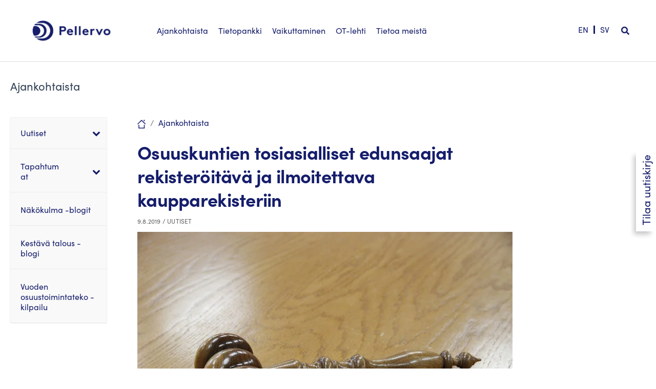

--- FILE ---
content_type: text/css
request_url: https://pellervo.fi/wp-content/litespeed/ucss/c5ece893057856fc21b3e771ddf8e624.css?ver=e77e9
body_size: 10002
content:
@font-face{font-display:swap;font-family:"Glyphicons Halflings";src:url(/wp-content/plugins/content-views-query-and-display-post-page/public/assets/fonts/glyphicons-halflings-regular.eot);src:url(/wp-content/plugins/content-views-query-and-display-post-page/public/assets/fonts/glyphicons-halflings-regular.eot?#iefix)format("embedded-opentype"),url(/wp-content/plugins/content-views-query-and-display-post-page/public/assets/fonts/glyphicons-halflings-regular.woff2)format("woff2"),url(/wp-content/plugins/content-views-query-and-display-post-page/public/assets/fonts/glyphicons-halflings-regular.woff)format("woff"),url(/wp-content/plugins/content-views-query-and-display-post-page/public/assets/fonts/glyphicons-halflings-regular.ttf)format("truetype"),url(/wp-content/plugins/content-views-query-and-display-post-page/public/assets/fonts/glyphicons-halflings-regular.svg#glyphicons_halflingsregular)format("svg")}a,div,form,h3,html,label,li,span{font-size:100%;font-style:inherit;margin:0;outline:0}a,body,div,form,h1,h2,h3,h4,html,label,li,p,span,ul{border:0;font-weight:inherit;padding:0;vertical-align:baseline}body{font-size:100%;color:#808285;background:#fff;font-style:normal;-webkit-font-smoothing:antialiased;-moz-osx-font-smoothing:grayscale}h1,h2,h4,p,ul{font-style:inherit}body,h1,h2,h4{margin:0}p,ul{font-size:100%}html{-webkit-text-size-adjust:100%;-ms-text-size-adjust:100%;box-sizing:border-box}article,aside,details,figure,footer,header,main,nav,summary{display:block}a{background-color:transparent}a:active,body,h1,h2,h4,p,ul{outline:0}a:hover,a:visited{text-decoration:none}b{font-weight:700}img{border:0;height:auto;max-width:100%;vertical-align:middle}svg:not(:root){overflow:hidden}figure{margin:0}button,input{font:inherit}button{overflow:visible;text-transform:none}button,input[type=submit]{-webkit-appearance:button;cursor:pointer}button::-moz-focus-inner,input::-moz-focus-inner{border:0;padding:0}input[type=checkbox]{box-sizing:border-box;padding:0}input[type=search]::-webkit-search-cancel-button,input[type=search]::-webkit-search-decoration{-webkit-appearance:none}@media (min-width:544px){.ast-container{max-width:100%}}@media (min-width:768px){.ast-container{max-width:100%}}@media (min-width:992px){.ast-container{max-width:100%}}@media (min-width:1200px){.ast-container{max-width:100%}}.ast-container{margin-left:auto;margin-right:auto;padding-left:20px;padding-right:20px}.ast-container::after,.ast-row::after{content:"";display:table;clear:both}.ast-row{margin-left:-20px;margin-right:-20px}.ast-col-lg-12,.ast-col-lg-3,.ast-col-md-12,.ast-col-md-3,.ast-col-sm-12,.ast-col-xs-12{position:relative;min-height:1px;padding-left:20px;padding-right:20px}.ast-col-xs-12{float:left;width:100%}@media (min-width:544px){.ast-col-sm-12{float:left;width:100%}}@media (min-width:768px){.ast-col-md-12,.ast-col-md-3{float:left}.ast-col-md-3{width:25%}.ast-col-md-12{width:100%}}@media (min-width:992px){.ast-col-lg-12,.ast-col-lg-3{float:left}.ast-col-lg-3{width:25%}.ast-col-lg-12{width:100%}}h1,h2,h3,h4{clear:both}h1,h2{color:#808285;font-size:2em;line-height:1.2}h2{font-size:1.7em;line-height:1.3}.entry-content :where(h3),h3{color:#808285;font-size:1.5em;line-height:1.4}h4{line-height:1.5;font-size:1.3em}*,:after,:before{box-sizing:inherit}ul{margin:0 0 1.5em 3em;list-style:disc;box-sizing:border-box}li>ul{margin-bottom:0;margin-left:1.5em}i{font-style:italic}.button,button,input{font-weight:400;font-size:100%;margin:0;vertical-align:baseline}h4,input{color:#808285}.button,button,input[type=submit]{border-color:var(--ast-border-color);background:#e6e6e6;color:#fff}button{border:1px solid;border-radius:2px;padding:.6em 1em .4em}.button:focus{color:#fff}.button:hover{color:#fff;border-color:var(--ast-border-color)}button:focus,input[type=submit]:focus{color:#fff}button:hover,input[type=submit]:hover{color:#fff;border-color:var(--ast-border-color)}.button:active,.button:focus,button:active,button:focus,input[type=submit]:active,input[type=submit]:focus{border-color:var(--ast-border-color);outline:0}input[type=search],input[type=text]{border:1px solid var(--ast-border-color);-webkit-appearance:none}input[type=search]:focus,input[type=text]:focus{color:#111}a{color:#4169e1}a:focus,a:hover{color:#191970}a:focus{outline:thin dotted}a:hover{outline:0}.screen-reader-text{clip:rect(1px,1px,1px,1px)}.screen-reader-text:focus{border-radius:2px;box-shadow:0 0 2px 2px rgba(0,0,0,.6);clip:auto!important;font-size:.875rem}#primary:after,#primary:before,#secondary:after,#secondary:before,.ast-container:after,.ast-container:before,.ast-row:after,.ast-row:before,.clear:after,.clear:before,.sidebar-main:after,.sidebar-main:before,.site-content:after,.site-content:before,.site-footer:after,.site-footer:before,.site-header:after,.site-header:before,.site-main:after,.site-main:before{content:"";display:table}#primary:after,#secondary:after,.ast-container:after,.ast-row:after,.clear:after,.sidebar-main:after,.site-content:after,.site-footer:after,.site-header:after,.site-main:after{clear:both}.wp-caption{margin-bottom:1.5em;max-width:100%}::selection{color:#fff;background:#0274be}body:not(.logged-in){position:relative}#page{position:relative;display:block}a,a:focus{text-decoration:none}.secondary a *,.site-footer a *,.site-header a *,.widget_nav_menu li,a{transition:all .2s linear}.entry-content :where(h1,h2,h3,h4){margin-bottom:20px}p{margin:0 0 1.75em}.button,input[type=submit]{border-radius:0;padding:18px 30px;border:0;box-shadow:none;text-shadow:none}.button:hover,body .shiftnav:after,input[type=submit]:hover{box-shadow:none}.button:active,.button:focus,input[type=submit]:active{box-shadow:none}.search-form .search-field{outline:0}input{line-height:1}body,button,input[type=submit]{line-height:1.85714285714286}.ast-single-post .entry-title,.ast-single-post .entry-title a{line-height:1.2}.entry-title,.entry-title a{font-weight:var(--ast-blog-title-font-weight,normal)}body{background-color:#fff;overflow-x:hidden}#primary,#secondary{display:block;position:relative;float:left;width:100%}#primary{margin:4em 0}.ast-separate-container{background-color:#f5f5f5}.ast-separate-container #primary{padding:4em 0;margin:0;border:0}.ast-separate-container .ast-article-single:not(.ast-related-post){background-color:#fff}.ast-separate-container .ast-article-single{border-bottom:1px solid var(--ast-border-color);margin:0;padding:5.34em 6.67em;border-bottom:0}@media (max-width:1200px){.ast-separate-container .ast-article-single{margin:0;padding:3.34em 2.4em}}@media (min-width:993px){.ast-separate-container #primary,.ast-separate-container.ast-left-sidebar #primary{margin:4em 0;padding:0}.ast-left-sidebar #primary{padding-left:60px}}@media (max-width:992px){.ast-separate-container #primary,.ast-separate-container.ast-left-sidebar #primary{padding-left:0;padding-right:0}.ast-left-sidebar #primary{padding-left:30px}}.header-main-layout-1 .ast-main-header-bar-alignment{margin-left:auto}.site-header .menu-link *{transition:none}.site-main .post-navigation{margin:0 0 1.5em;overflow:hidden}.post-navigation .nav-previous{position:relative;text-align:left}.post-navigation .nav-next{grid-column-start:2;text-align:right}.post-navigation a{background:0 0;font-size:1rem;padding:0 var(--ast-post-nav-space,1.5em);height:2.33333em;line-height:calc(2.33333em - 3px)}.header-main-layout-1 .main-header-container{align-items:stretch}.ast-logo-title-inline .ast-site-identity{-js-display:inline-flex;display:inline-flex;vertical-align:middle;align-items:center;transition:all .2s linear}.ast-logo-title-inline .site-logo-img{padding-right:1em}.site-header{z-index:99}.main-header-bar-wrap,.main-header-container,.site-header,.widget_search .search-form>label{position:relative}.main-header-bar{background-color:#fff;border-bottom-color:var(--ast-border-color);border-bottom-style:solid;margin-left:auto;margin-right:auto}.site-branding{line-height:1;align-self:center}.ast-menu-toggle{display:none;background:0 0;color:inherit;border-style:dotted;border-color:transparent}.ast-menu-toggle:focus,.ast-menu-toggle:hover{background:0 0;border-color:inherit;color:inherit}.ast-menu-toggle:focus{outline:thin dotted}.main-header-bar{z-index:4;position:relative;line-height:4}.ast-site-identity{padding:1em 0}.hentry{margin:0 0 1.5em}.entry-content>:last-child,.entry-summary>:last-child,.widget:last-child{margin-bottom:0}.widget-title{font-weight:400;margin-bottom:1em;line-height:1.5}.widget{margin:0 0 2.8em}.site-footer ul,.widget ul{margin:0;list-style-type:none}.widget_search .search-form{position:relative;padding:0;background:initial;color:inherit}.widget_search .search-form input[type=submit],.widget_search .search-form input[type=submit]:focus,.widget_search .search-form input[type=submit]:hover{padding:13px 20px;border-radius:2px;border:0;top:0;right:0;position:absolute;color:transparent;background:0 0;max-width:45px;z-index:2}.widget_search .search-form .search-field{background:var(--ast-widget-bg-color);border-width:1px;border-color:var(--ast-border-color);border-radius:2px}.widget_search .search-field,.widget_search .search-field:focus{width:100%;padding:12px 45px 12px 15px}.ast-footer-overlay{background-color:#3a3a3a;padding-top:2em;padding-bottom:2em}@media (min-width:769px){.ast-footer-overlay{padding-top:2.66666em;padding-bottom:2.66666em}}.ast-small-footer{line-height:1.85714285714286;position:relative}.footer-sml-layout-2 .ast-small-footer-section-1{text-align:center}@media (min-width:769px){.footer-sml-layout-2 .ast-small-footer-section-1{text-align:left}}@media screen and (min-color-index:0) and (-webkit-min-device-pixel-ratio:0){.ast-small-footer-wrap .ast-row:before{display:block}}.site-footer{color:#fff}.site-footer .widget-title,.site-footer a{color:var(--ast-border-color)}.site-footer a:focus,.site-footer a:hover{color:#fff}.footer-adv-overlay{background-color:#3a3a3a;padding-top:70px;padding-bottom:70px}@media all and (max-width:768px){.footer-adv-layout-4 .footer-adv-widget-2 .widget:last-child,.footer-adv-layout-4 .footer-adv-widget-3 .widget:last-child,.footer-adv-widget-1 .widget:last-child{margin:0 0 2.8em}}input[type=search],input[type=text]{color:#666;padding:.75em;height:auto;border-width:1px;border-style:solid;border-color:var(--ast-border-color);border-radius:2px;background:var(--ast-comment-inputs-background);box-shadow:none;box-sizing:border-box;transition:all .2s linear}input[type=search]:focus,input[type=text]:focus{background-color:#fff;border-color:var(--ast-border-color);box-shadow:none}input[type=submit],input[type=submit]:focus,input[type=submit]:hover{box-shadow:none}input[type=search]:focus{outline:thin dotted}.entry-header{margin-bottom:1.2em}.entry-content,.entry-header{word-wrap:break-word}.entry-content p{margin-bottom:1.6em}.entry-content::after{display:table;clear:both;content:""}.entry-title{margin-bottom:.2em}.single .entry-header{margin-bottom:2em}.single .post-navigation{margin:0;padding:2em 0 0;border-top:1px solid var(--ast-single-post-border,var(--ast-border-color))}@media (max-width:768px){.single .post-navigation{padding-top:1.5em}}.single .post-navigation a{margin:2px;display:inline-block;color:#000}@media (min-width:421px){.single .post-navigation .nav-links{-js-display:flex;display:flex;width:100%}.single .post-navigation .nav-links:not(:has(.nav-previous)){justify-content:flex-end}.single .post-navigation .nav-links .nav-previous+.nav-next,.single .post-navigation .nav-next,.single .post-navigation .nav-previous{width:50%}}@media (max-width:420px){.single .post-navigation .ast-left-arrow,.single .post-navigation .ast-right-arrow{display:none}.single .post-navigation .nav-links:not(:has(.nav-previous)){justify-content:flex-end}.single .post-navigation .nav-next,.single .post-navigation .nav-previous{width:50%}.single .post-navigation .nav-next a,.single .post-navigation .nav-previous a{max-width:95%;width:100%}.single .post-navigation .nav-previous{margin-bottom:1em}}.single .entry-header .post-thumb{margin-bottom:2em}.single .entry-header .post-thumb img{margin-top:0;margin-bottom:0}.ast-separate-container .post-navigation{border-top:0;padding-left:var(--ast-post-nav-space,3.33333em);padding-right:var(--ast-post-nav-space,3.33333em)}@media (max-width:420px){.ast-separate-container .post-navigation{padding-left:0;padding-right:0}}@media (max-width:768px){.ast-separate-container .entry-header{margin-bottom:1em}}.ast-flex{-js-display:flex;display:flex;flex-wrap:wrap}.entry-content{counter-reset:footnotes}:root{--wp--preset--font-size--normal:16px;--wp--preset--font-size--huge:42px}.screen-reader-text{border:0;clip-path:inset(50%);height:1px;margin:-1px;overflow:hidden;padding:0;position:absolute;width:1px;word-wrap:normal!important}.screen-reader-text:focus{background-color:#ddd;clip-path:none;color:#444;display:block;font-size:1em;height:auto;left:5px;line-height:normal;padding:15px 23px 14px;text-decoration:none;top:5px;width:auto;z-index:100000}html :where(img[class*=wp-image-]){height:auto;max-width:100%}:where(figure){margin:0 0 1em}.wpml-ls-legacy-list-horizontal{border:1px solid transparent;padding:7px;clear:both}.wpml-ls-legacy-list-horizontal>ul{padding:0;margin:0!important;list-style-type:none}.wpml-ls-legacy-list-horizontal .wpml-ls-item{padding:0;margin:0;list-style-type:none;display:inline-block}.wpml-ls-legacy-list-horizontal a{display:block;text-decoration:none;padding:5px 10px 6px;line-height:1}.wpml-ls-legacy-list-horizontal a span{vertical-align:middle}ul .wpml-ls-menu-item a{display:flex;align-items:center}@font-face{font-display:swap;src:url(/wp-content/themes/PellervoMainTheme/fonts/SofiaPro-UltraLightitalic/font.eot);font-family:"SofiaPro-UltraLightitalic";src:url(/wp-content/themes/PellervoMainTheme/fonts/SofiaPro-UltraLightitalic/font.woff2)format("woff2"),url(/wp-content/themes/PellervoMainTheme/fonts/SofiaPro-UltraLightitalic/font.woff)format("woff"),url(/wp-content/themes/PellervoMainTheme/fonts/SofiaPro-UltraLightitalic/font.eot?#iefix)format("embedded-opentype"),url(/wp-content/themes/PellervoMainTheme/fonts/SofiaPro-UltraLightitalic/font.ttf)format("truetype")}@font-face{font-display:swap;src:url(/wp-content/themes/PellervoMainTheme/fonts/SofiaPro-Bolditalic/font.eot);font-family:"SofiaPro-Bolditalic";src:url(/wp-content/themes/PellervoMainTheme/fonts/SofiaPro-Bolditalic/font.woff2)format("woff2"),url(/wp-content/themes/PellervoMainTheme/fonts/SofiaPro-Bolditalic/font.woff)format("woff"),url(/wp-content/themes/PellervoMainTheme/fonts/SofiaPro-Bolditalic/font.eot?#iefix)format("embedded-opentype"),url(/wp-content/themes/PellervoMainTheme/fonts/SofiaPro-Bolditalic/font.ttf)format("truetype")}@font-face{font-display:swap;src:url(/wp-content/themes/PellervoMainTheme/fonts/SofiaPro-Bold/font.eot);font-family:"SofiaPro-Bold";src:url(/wp-content/themes/PellervoMainTheme/fonts/SofiaPro-Bold/font.woff2)format("woff2"),url(/wp-content/themes/PellervoMainTheme/fonts/SofiaPro-Bold/font.woff)format("woff"),url(/wp-content/themes/PellervoMainTheme/fonts/SofiaPro-Bold/font.eot?#iefix)format("embedded-opentype"),url(/wp-content/themes/PellervoMainTheme/fonts/SofiaPro-Bold/font.ttf)format("truetype")}@font-face{font-display:swap;src:url(/wp-content/themes/PellervoMainTheme/fonts/SofiaPro-ExtraLight/font.eot);font-family:"SofiaPro-ExtraLight";src:url(/wp-content/themes/PellervoMainTheme/fonts/SofiaPro-ExtraLight/font.woff2)format("woff2"),url(/wp-content/themes/PellervoMainTheme/fonts/SofiaPro-ExtraLight/font.woff)format("woff"),url(/wp-content/themes/PellervoMainTheme/fonts/SofiaPro-ExtraLight/font.eot?#iefix)format("embedded-opentype"),url(/wp-content/themes/PellervoMainTheme/fonts/SofiaPro-ExtraLight/font.ttf)format("truetype")}@font-face{font-display:swap;src:url(/wp-content/themes/PellervoMainTheme/fonts/SofiaPro-Blackitalic/font.eot);font-family:"SofiaPro-Blackitalic";src:url(/wp-content/themes/PellervoMainTheme/fonts/SofiaPro-Blackitalic/font.woff2)format("woff2"),url(/wp-content/themes/PellervoMainTheme/fonts/SofiaPro-Blackitalic/font.woff)format("woff"),url(/wp-content/themes/PellervoMainTheme/fonts/SofiaPro-Blackitalic/font.eot?#iefix)format("embedded-opentype"),url(/wp-content/themes/PellervoMainTheme/fonts/SofiaPro-Blackitalic/font.ttf)format("truetype")}@font-face{font-display:swap;src:url(/wp-content/themes/PellervoMainTheme/fonts/SofiaPro-SemiBolditalic/font.eot);font-family:"SofiaPro-SemiBolditalic";src:url(/wp-content/themes/PellervoMainTheme/fonts/SofiaPro-SemiBolditalic/font.woff2)format("woff2"),url(/wp-content/themes/PellervoMainTheme/fonts/SofiaPro-SemiBolditalic/font.woff)format("woff"),url(/wp-content/themes/PellervoMainTheme/fonts/SofiaPro-SemiBolditalic/font.eot?#iefix)format("embedded-opentype"),url(/wp-content/themes/PellervoMainTheme/fonts/SofiaPro-SemiBolditalic/font.ttf)format("truetype")}@font-face{font-display:swap;src:url(/wp-content/themes/PellervoMainTheme/fonts/SofiaPro-UltraLight/font.eot);font-family:"SofiaPro-UltraLight";src:url(/wp-content/themes/PellervoMainTheme/fonts/SofiaPro-UltraLight/font.woff2)format("woff2"),url(/wp-content/themes/PellervoMainTheme/fonts/SofiaPro-UltraLight/font.woff)format("woff"),url(/wp-content/themes/PellervoMainTheme/fonts/SofiaPro-UltraLight/font.eot?#iefix)format("embedded-opentype"),url(/wp-content/themes/PellervoMainTheme/fonts/SofiaPro-UltraLight/font.ttf)format("truetype")}@font-face{font-display:swap;src:url(/wp-content/themes/PellervoMainTheme/fonts/SofiaPro-SemiBold/font.eot);font-family:"SofiaPro-SemiBold";src:url(/wp-content/themes/PellervoMainTheme/fonts/SofiaPro-SemiBold/font.woff2)format("woff2"),url(/wp-content/themes/PellervoMainTheme/fonts/SofiaPro-SemiBold/font.woff)format("woff"),url(/wp-content/themes/PellervoMainTheme/fonts/SofiaPro-SemiBold/font.eot?#iefix)format("embedded-opentype"),url(/wp-content/themes/PellervoMainTheme/fonts/SofiaPro-SemiBold/font.ttf)format("truetype")}@font-face{font-display:swap;src:url(/wp-content/themes/PellervoMainTheme/fonts/SofiaPro-Regularitalic/font.eot);font-family:"SofiaPro-Regularitalic";src:url(/wp-content/themes/PellervoMainTheme/fonts/SofiaPro-Regularitalic/font.woff2)format("woff2"),url(/wp-content/themes/PellervoMainTheme/fonts/SofiaPro-Regularitalic/font.woff)format("woff"),url(/wp-content/themes/PellervoMainTheme/fonts/SofiaPro-Regularitalic/font.eot?#iefix)format("embedded-opentype"),url(/wp-content/themes/PellervoMainTheme/fonts/SofiaPro-Regularitalic/font.ttf)format("truetype")}@font-face{font-display:swap;src:url(/wp-content/themes/PellervoMainTheme/fonts/SofiaPro-Mediumitalic/font.eot);font-family:"SofiaPro-Mediumitalic";src:url(/wp-content/themes/PellervoMainTheme/fonts/SofiaPro-Mediumitalic/font.woff2)format("woff2"),url(/wp-content/themes/PellervoMainTheme/fonts/SofiaPro-Mediumitalic/font.woff)format("woff"),url(/wp-content/themes/PellervoMainTheme/fonts/SofiaPro-Mediumitalic/font.eot?#iefix)format("embedded-opentype"),url(/wp-content/themes/PellervoMainTheme/fonts/SofiaPro-Mediumitalic/font.ttf)format("truetype")}@font-face{font-display:swap;src:url(/wp-content/themes/PellervoMainTheme/fonts/SofiaPro-Medium/font.eot);font-family:"SofiaPro-Medium";src:url(/wp-content/themes/PellervoMainTheme/fonts/SofiaPro-Medium/font.woff2)format("woff2"),url(/wp-content/themes/PellervoMainTheme/fonts/SofiaPro-Medium/font.woff)format("woff"),url(/wp-content/themes/PellervoMainTheme/fonts/SofiaPro-Medium/font.eot?#iefix)format("embedded-opentype"),url(/wp-content/themes/PellervoMainTheme/fonts/SofiaPro-Medium/font.ttf)format("truetype")}@font-face{font-display:swap;src:url(/wp-content/themes/PellervoMainTheme/fonts/SofiaPro-ExtraLightitalic/font.eot);font-family:"SofiaPro-ExtraLightitalic";src:url(/wp-content/themes/PellervoMainTheme/fonts/SofiaPro-ExtraLightitalic/font.woff2)format("woff2"),url(/wp-content/themes/PellervoMainTheme/fonts/SofiaPro-ExtraLightitalic/font.woff)format("woff"),url(/wp-content/themes/PellervoMainTheme/fonts/SofiaPro-ExtraLightitalic/font.eot?#iefix)format("embedded-opentype"),url(/wp-content/themes/PellervoMainTheme/fonts/SofiaPro-ExtraLightitalic/font.ttf)format("truetype")}@font-face{font-display:swap;src:url(/wp-content/themes/PellervoMainTheme/fonts/SofiaPro-Regular/font.eot);font-family:"SofiaPro-Regular";src:url(/wp-content/themes/PellervoMainTheme/fonts/SofiaPro-Regular/font.woff2)format("woff2"),url(/wp-content/themes/PellervoMainTheme/fonts/SofiaPro-Regular/font.woff)format("woff"),url(/wp-content/themes/PellervoMainTheme/fonts/SofiaPro-Regular/font.eot?#iefix)format("embedded-opentype"),url(/wp-content/themes/PellervoMainTheme/fonts/SofiaPro-Regular/font.ttf)format("truetype")}@font-face{font-display:swap;src:url(/wp-content/themes/PellervoMainTheme/fonts/SofiaPro-Light/font.eot);font-family:"SofiaPro-Light";src:url(/wp-content/themes/PellervoMainTheme/fonts/SofiaPro-Light/font.woff2)format("woff2"),url(/wp-content/themes/PellervoMainTheme/fonts/SofiaPro-Light/font.woff)format("woff"),url(/wp-content/themes/PellervoMainTheme/fonts/SofiaPro-Light/font.eot?#iefix)format("embedded-opentype"),url(/wp-content/themes/PellervoMainTheme/fonts/SofiaPro-Light/font.ttf)format("truetype")}@font-face{font-display:swap;src:url(/wp-content/themes/PellervoMainTheme/fonts/SofiaPro-Lightitalic/font.eot);font-family:"SofiaPro-Lightitalic";src:url(/wp-content/themes/PellervoMainTheme/fonts/SofiaPro-Lightitalic/font.woff2)format("woff2"),url(/wp-content/themes/PellervoMainTheme/fonts/SofiaPro-Lightitalic/font.woff)format("woff"),url(/wp-content/themes/PellervoMainTheme/fonts/SofiaPro-Lightitalic/font.eot?#iefix)format("embedded-opentype"),url(/wp-content/themes/PellervoMainTheme/fonts/SofiaPro-Lightitalic/font.ttf)format("truetype")}@font-face{font-display:swap;src:url(/wp-content/themes/PellervoMainTheme/fonts/SofiaPro-Black/font.eot);font-family:"SofiaPro-Black";src:url(/wp-content/themes/PellervoMainTheme/fonts/SofiaPro-Black/font.woff2)format("woff2"),url(/wp-content/themes/PellervoMainTheme/fonts/SofiaPro-Black/font.woff)format("woff"),url(/wp-content/themes/PellervoMainTheme/fonts/SofiaPro-Black/font.eot?#iefix)format("embedded-opentype"),url(/wp-content/themes/PellervoMainTheme/fonts/SofiaPro-Black/font.ttf)format("truetype")}html body{font-size:18px;line-height:24px}body .ubermenu,body li,body p,html body{font-family:"SofiaPro-Regular",sans-serif}body b,body h1.entry-title{font-family:"SofiaPro-Bold",sans-serif}body b{font-weight:400!important}body i{font-style:normal;font-family:"SofiaPro-Regularitalic",sans-serif}body ul{margin-left:1em}body h1.entry-title{font-weight:400;letter-spacing:-.02em}body .entry-content h3{font-size:36px;font-family:"SofiaPro-Medium",sans-serif;font-weight:400;letter-spacing:-.8px;color:#151d6b;line-height:40px}@media screen and (max-width:768px){body .entry-content h3{font-size:24px;line-height:28px}}body article.post .entry-title{font-size:36px;line-height:46px;color:#151d6b}.footer-adv .ast-container a,body article.post .entry-title a{color:#151d6b}body article.post .entry-meta{font-size:12px;text-transform:uppercase;color:#616161;letter-spacing:.2px;margin-bottom:1em}body article.post .entry-meta *{color:#616161}body.single-post .after-post-content-widget-area,body.single-post article{max-width:732px;margin-left:auto;margin-right:auto}body.single-post .fl-row.breadcrumb{margin-top:2em}@media screen and (max-width:1300px){body .fl-row-content-wrap .fl-col-group:not(.fl-col-group-nested),body.single-post #main>article,body.single-post .after-post-content-widget-area{padding-left:20px;padding-right:20px}body.single-post .fl-row.breadcrumb .fl-col-group{margin-left:-20px;margin-right:-20px}}body #masthead{z-index:999;position:fixed;width:100%;top:0;left:0;transition:top .3s}body #content{padding-top:74px}@media screen and (min-width:1000px){body #content{padding-top:80px}}@media screen and (min-width:1300px){body #content{padding-top:86px}}.header-main-layout-1 .main-header-container{flex-wrap:nowrap;justify-content:space-between}.header-main-layout-1 .main-header-container .site-branding{flex:0 0 auto;max-width:15%}.header-main-layout-1 .main-header-container .ast-main-header-bar-alignment{margin-left:0;flex:0 0 auto;max-width:80%;width:80%}.ast-main-header-bar-alignment.ast-main-header-bar--mobile{display:none;position:relative;max-width:55%;width:55%}@media only screen and (max-width:1000px){header .site-logo-img .custom-logo-link img{max-width:140px}.ast-main-header-bar-alignment:not(.ast-main-header-bar--mobile){display:none}.ast-main-header-bar-alignment.ast-main-header-bar--mobile{display:block}.header-main-layout-1 .main-header-container{align-items:center}.ast-main-header-bar-alignment.ast-main-header-bar--mobile{display:flex;justify-content:flex-end}.ast-main-header-bar-alignment.ast-main-header-bar--mobile>div{margin-left:6px;display:flex;align-items:center;overflow:hidden}}@media only screen and (min-width:1000px) and (max-width:1300px){header .site-logo-img .custom-logo-link img{max-width:100%}}.header-main-layout-1 .main-header-container .ubermenu-skin-minimal .ubermenu-item-level-0>.menu-link,.header-main-layout-1 .main-header-container .ubermenu-skin-minimal .ubermenu-item-level-0>.ubermenu-target,.header-main-layout-1 .main-header-container .ubermenu-skin-minimal .ubermenu-item-level-0>a{font-size:20px;padding:35px 15px 32px;display:inline-block}.header-main-layout-1 .main-header-container .ubermenu-skin-minimal .menu-item-language>.menu-link,.header-main-layout-1 .main-header-container .ubermenu-skin-minimal .menu-item-language>.ubermenu-target,.header-main-layout-1 .main-header-container .ubermenu-skin-minimal .menu-item-language>a{padding-left:0;padding-right:0}@media screen and (min-width:1000px) and (max-width:1300px){body .ubermenu-main .ubermenu-item-level-0 a,body .ubermenu-main .ubermenu-item-level-0>.ubermenu-target{font-size:15px;padding-left:5px;padding-right:25px}.header-main-layout-1 .main-header-container .ubermenu-skin-minimal .ubermenu-item-level-0>.menu-link,.header-main-layout-1 .main-header-container .ubermenu-skin-minimal .ubermenu-item-level-0>.ubermenu-target,.header-main-layout-1 .main-header-container .ubermenu-skin-minimal .ubermenu-item-level-0>a{font-size:16px;padding:30px 10px}.header-main-layout-1 .main-header-container .ubermenu-skin-minimal .menu-item-language>.menu-link,.header-main-layout-1 .main-header-container .ubermenu-skin-minimal .menu-item-language>.ubermenu-target,.header-main-layout-1 .main-header-container .ubermenu-skin-minimal .menu-item-language>a{padding-left:0;padding-right:0}}@media screen and (min-width:1000px){body .ubermenu-sub-indicators .ubermenu-has-submenu-drop>.menu-link>.fa-angle-down,body .ubermenu-sub-indicators .ubermenu-has-submenu-drop>.menu-link>.ubermenu-sub-indicator,body .ubermenu-sub-indicators .ubermenu-has-submenu-drop>.ubermenu-target>.fa-angle-down,body .ubermenu-sub-indicators .ubermenu-has-submenu-drop>.ubermenu-target>.ubermenu-sub-indicator{right:7px;margin-top:-3px;font-size:13px;display:none}body .ubermenu-sub-indicators .ubermenu-has-submenu-drop>.menu-link>.fa-angle-down.fa-angle-down:before,body .ubermenu-sub-indicators .ubermenu-has-submenu-drop>.menu-link>.ubermenu-sub-indicator.fa-angle-down:before,body .ubermenu-sub-indicators .ubermenu-has-submenu-drop>.ubermenu-target>.fa-angle-down.fa-angle-down:before,body .ubermenu-sub-indicators .ubermenu-has-submenu-drop>.ubermenu-target>.ubermenu-sub-indicator.fa-angle-down:before{content:""}body .ubermenu-sub-indicators .ubermenu-has-submenu-drop>.menu-link>.ubermenu-icon.fa-search,body .ubermenu-sub-indicators .ubermenu-has-submenu-drop>.ubermenu-target>.ubermenu-icon.fa-search{margin-top:-4px;color:#151d6b}.ubermenu .ubermenu-row>.ubermenu-column>ul.ubermenu-submenu>li.heading>.ubermenu-target>span.ubermenu-target-title.ubermenu-target-text,.ubermenu .ubermenu-row>.ubermenu-column>ul.ubermenu-submenu>li.heading>a>span.ubermenu-target-title.ubermenu-target-text,.ubermenu .ubermenu-row>.ubermenu-column>ul.ubermenu-submenu>li.ubermenu-item.ubermenu-item-has-children>.ubermenu-target>span.ubermenu-target-title.ubermenu-target-text,.ubermenu .ubermenu-row>.ubermenu-column>ul.ubermenu-submenu>li.ubermenu-item.ubermenu-item-has-children>a>span.ubermenu-target-title.ubermenu-target-text{font-size:16px;color:#151d6b;font-weight:700;padding-bottom:10px}.ubermenu-submenu .ubermenu-item .menu-link{font-size:15px;padding-top:4px;padding-bottom:4px;display:block}}body .shiftnav{width:100%;max-width:100%;top:65px;-webkit-transition:-webkit-transform .1s;-moz-transition:-moz-transform .1s;-ms-transition:-ms-transform .1s;-o-transition:-o-transform .1s;transition:transform .1s}body .shiftnav.shiftnav-shiftnav-main{background:#fff;border-top:1px solid #eee}body .shiftnav.shiftnav-shiftnav-main ul.shiftnav-menu li.menu-item>.shiftnav-submenu-activation,body .shiftnav.shiftnav-shiftnav-main ul.shiftnav-menu li.menu-item>.shiftnav-target{border-top:0 solid #ccc;border-bottom:0 solid #ccc;font-family:"SofiaPro-Bold",sans-serif;color:#151d6b;font-size:22px}body .shiftnav.shiftnav-shiftnav-main ul.shiftnav-menu li.menu-item>.shiftnav-submenu-activation{background:#fff0}body .shiftnav.shiftnav-shiftnav-main ul.shiftnav-menu ul.sub-menu li.menu-item>.shiftnav-target{background:#fff;color:#151d6b;border-top:0 solid #ccc;border-bottom:0 solid #ccc}body .shiftnav .shiftnav-nav{background:#fff;padding:2em;max-width:400px;margin-left:auto;margin-right:auto}body .shiftnav.shiftnav-shiftnav-main ul.shiftnav-menu li.menu-item>.shiftnav-submenu-activation:hover{background:#fff0;color:#151d6b}body .ast-mobile-search-menu{background:#151d6b;padding:0;height:0;opacity:0}@media screen and (min-width:1000px){body .ast-mobile-search-menu{display:none}}body .ast-mobile-search-menu .search-form{display:flex;flex-wrap:nowrap;align-items:baseline;justify-content:space-between}body .ast-mobile-search-menu .search-form label{width:80%;display:block}body .ast-mobile-search-menu .search-form .search-field{width:100%;border-radius:4px}body .ast-mobile-search-menu .search-form .search-submit{background:#fff;color:#151d6b;padding:5px;height:40px;width:18%;font-family:"SofiaPro-Bold",sans-serif;border-radius:4px}@media screen and (min-width:920px){body .ast-mobile-search-menu .search-form .search-submit{height:44px}}body .ast-toggle-mobile-menu-container{--length:24;--offset:-38;height:40px;width:40px;position:relative}body .ast-toggle-mobile-menu-container *{position:relative}body .ast-toggle-mobile-menu-container .icon-container{display:block;cursor:pointer;position:absolute;width:85px;height:65px;top:-13px;left:-22px;overflow:hidden;-webkit-tap-highlight-color:#fff0}body .ast-toggle-mobile-menu-container .icon-container::selection{background:#fff0}body .ast-toggle-mobile-menu-container .icon-container svg{top:-10px}body .ast-toggle-mobile-menu-container path{fill:none;stroke:#151d6b;stroke-width:3;stroke-linecap:round;stroke-linejoin:round;stroke-dasharray:var(--length) var(--total-length);stroke-dashoffset:var(--offset);transition:all .4s cubic-bezier(.645,.045,.355,1)}body .ast-toggle-mobile-menu-container .line--1,body .ast-toggle-mobile-menu-container .line--3{--total-length:126.64183044433594}body .ast-toggle-mobile-menu-container .line--2{--total-length:70}body .ast-toggle-mobile-search .search-button{width:45px;height:45px;background-color:#fff;transition:all .3s ease-in-out;position:relative;cursor:pointer}body .ast-toggle-mobile-search .search-button::before{content:"";position:absolute;top:22.5%;right:23.5%;width:0;height:4px;margin-top:-2px;background-color:#151d6b;transform:rotate(-45deg);transform-origin:right top}body .ast-toggle-mobile-search .search-button::after{content:"";position:absolute;bottom:30.5%;right:22.5%;width:17%;height:2px;margin-top:-2px;background-color:#151d6b;transform:rotate(45deg);transform-origin:right bottom}body .ast-toggle-mobile-search .search-icon{position:absolute;display:block;top:22%;left:37%;width:38%;height:38%;border-radius:50%;border-width:2px;border-style:solid;border-color:#151d6b}body .ast-toggle-mobile-search .search-button .search-icon,body .ast-toggle-mobile-search .search-button::after,body .ast-toggle-mobile-search .search-button::before{transition:all .3s ease-in-out}.after-content-widget-area{margin-top:2em;margin-bottom:2em}.after-content-widget-area-1{text-align:center}.site-footer .ast-container{max-width:1120px}.footer-adv .ast-container .widget-title{font-family:"SofiaPro-Bold",sans-serif;font-weight:400;font-size:16px;color:#151d6b}.footer-adv .ast-container .widget_nav_menu li{margin-bottom:9px}.ast-small-footer{border-top-style:solid;border-top-width:1px;border-top-color:#f3f3f3}.ast-small-footer .ast-footer-overlay{background:#f3f3f3;color:#777}.ubermenu .ubermenu-row{display:flex;flex-wrap:wrap}body .main-header-container{position:initial}body .ubermenu .submenu-bg-primary-color .ubermenu-submenu{background:#151d6b;border:1px solid #151d6b}body .ubermenu .ubermenu-submenu .ubermenu-row{max-width:1480px;margin-left:auto;margin-right:auto;padding:5px 20px 30px}body .ubermenu .submenu-width-medium .ubermenu-submenu .ubermenu-column-full{max-width:800px;margin-left:auto;margin-right:auto;float:none}.navigation.post-navigation,body .ubermenu-submenu .widget .ubermenu-widgettitle{display:none}body.single-post #breadcrumbs{padding-bottom:1.5em}#breadcrumbs{list-style:none;margin:0;padding:0;text-transform:none;font-weight:400;font-size:16px;line-height:24px;letter-spacing:-.1px}#breadcrumbs li{display:inline-block;margin-right:.5em}.heateor_sss_sharing_container{margin-bottom:1.5em}form#subForm{display:flex;align-items:center;justify-content:center;margin-left:auto;margin-right:auto}@media screen and (max-width:768px){form#subForm{flex-direction:column;padding-left:15px;padding-right:15px}}form#subForm .fieldgroup.left{width:370px;max-width:370px}@media screen and (max-width:768px){form#subForm .fieldgroup.left{width:100%}}form#subForm .fieldgroup.right{width:150px;max-width:150px}@media screen and (max-width:768px){form#subForm .fieldgroup.right{width:100%}}form#subForm input{width:100%;border-radius:6px}form#subForm input[type=text]{text-align:left;border:1px solid #fff}form#subForm input.button{padding:15px;margin-left:10px}@media screen and (max-width:768px){form#subForm input.button{margin-left:0;margin-top:20px}}.single-post .site-footer{margin-top:2em}.widget_ultimate_posts h2.widgettitle{font-size:24px;font-family:"SofiaPro-Bold",sans-serif;color:#151d6b;margin-bottom:1em}.upw-posts.image-aside article{display:flex;margin-bottom:1.5em}@media screen and (max-width:500px){.upw-posts.image-aside article{flex-direction:column}}.upw-posts.image-aside article .entry-image{margin-bottom:1em;min-width:160px;background-size:cover;background-repeat:no-repeat;background-position:center;height:150px;background-color:#f2f2f2;margin-right:1em}@media screen and (max-width:500px){.upw-posts.image-aside article .entry-image{margin-right:0}}.upw-posts.image-aside article .entry-title{font-size:24px;line-height:32px;color:#151d6b;font-family:"SofiaPro-Bold",sans-serif}.upw-posts.image-aside article .entry-title a{color:#151d6b;text-decoration:none}.upw-posts.image-aside article .entry-meta{margin-bottom:5px}.upw-posts.image-aside article .entry-summary{color:#616161}body .menu-item-language:last-child a span{border-right:3px solid #151d6b}body .menu-item-language.ubermenu-wpml-ls-item-en,body .menu-item-language.ubermenu-wpml-ls-item-en .ubermenu-target-text>span,body .menu-item-language.ubermenu-wpml-ls-item-sv,body .menu-item-language.ubermenu-wpml-ls-item-sv .ubermenu-target-text>span,body .menu-item-language.wpml-ls-item.wpml-ls-item-en,body .menu-item-language.wpml-ls-item.wpml-ls-item-sv,body .menu-item.wpml-ls-item.wpml-ls-item-en,body .menu-item.wpml-ls-item.wpml-ls-item-sv{display:none}@media screen and (min-width:1000px){body .menu-item-language.ubermenu-wpml-ls-item-en,body .menu-item-language.ubermenu-wpml-ls-item-sv,body .menu-item-language.wpml-ls-item.wpml-ls-item-en,body .menu-item-language.wpml-ls-item.wpml-ls-item-sv,body .menu-item.wpml-ls-item.wpml-ls-item-en,body .menu-item.wpml-ls-item.wpml-ls-item-sv{display:block;float:right!important}}body .menu-item-language.ubermenu-wpml-ls-item-en .ubermenu-target,body .menu-item-language.ubermenu-wpml-ls-item-sv .ubermenu-target{padding-left:0;padding-right:0}body .menu-item-language.ubermenu-wpml-ls-item-en .ubermenu-target-text,body .menu-item-language.ubermenu-wpml-ls-item-sv .ubermenu-target-text{padding-left:10px;padding-right:10px}body .menu-item-language.ubermenu-wpml-ls-item-sv .ubermenu-target-text:after{content:"SV"}body .menu-item-language.ubermenu-wpml-ls-item-en .ubermenu-target-text:after{content:"EN"}.shiftnav .wpml-ls-statics-shortcode_actions li:first-child{border-right:3px solid #151d6a}.shiftnav .wpml-ls-statics-shortcode_actions li a{padding-top:0;padding-bottom:0;font-size:20px}.upw-posts article{display:block;margin-bottom:1.5em;padding-bottom:1em;border-bottom:1px solid #ddd}.upw-posts article:last-child{border-bottom:0;padding-bottom:0}.upw-posts .entry-title{margin-bottom:.5em}.upw-posts .entry-title a{text-decoration:none}.upw-posts .entry-title a:focus,.upw-posts .entry-title a:hover{text-decoration:underline}.upw-posts .entry-image{margin-bottom:1em}.upw-posts .entry-meta{color:#888;font-size:.9em;margin-bottom:1em;line-height:1.4}.upw-posts .entry-summary>:last-child{margin-bottom:1em}.upw-posts footer{display:block;color:#888;font-size:.9em;line-height:1.4}div.heateor_sss_sharing_ul a:focus,div.heateor_sss_sharing_ul a:link{text-decoration:none;background:0 0!important}div.heateor_sss_sharing_ul{padding-left:0!important;margin:1px 0!important}div.heateor_sss_horizontal_sharing div.heateor_sss_sharing_ul a{float:left;padding:0!important;list-style:none!important;border:0!important;margin:2px}div.heateor_sss_sharing_ul a:before{content:none!important}.heateor_sss_sharing_container a{padding:0!important;box-shadow:none!important;border:0!important}.heateorSssClear{clear:both}div.heateor_sss_sharing_container a:before{content:none}div.heateor_sss_sharing_container svg{width:100%;height:100%}.pum-container,.pum-content,.pum-content+.pum-close,.pum-content+.pum-close:active,.pum-content+.pum-close:focus,.pum-content+.pum-close:hover,.pum-overlay{background:0 0;border:0;bottom:auto;clear:none;cursor:default;float:none;font-family:inherit;font-size:medium;font-style:normal;font-weight:400;height:auto;left:auto;letter-spacing:normal;line-height:normal;max-height:none;max-width:none;min-height:0;min-width:0;overflow:visible;position:static;right:auto;text-align:left;text-decoration:none;text-indent:0;text-transform:none;top:auto;visibility:visible;white-space:normal;width:auto;z-index:auto}.pum-content{position:relative;z-index:1}.pum-overlay{position:fixed;height:100%;width:100%;top:0;left:0;right:0;bottom:0;z-index:1999999999;overflow:initial;display:none;transition:.15s ease-in-out}.pum-overlay,.pum-overlay *,.pum-overlay :after,.pum-overlay :before,.pum-overlay:after,.pum-overlay:before{box-sizing:border-box}.pum-container{top:100px;position:absolute;margin-bottom:3em;z-index:1999999999}.pum-container.pum-responsive{left:50%;margin-left:-47.5%;width:95%;height:auto;overflow:visible}.pum-container.pum-responsive img{max-width:100%;height:auto}@media only screen and (min-width:1024px){.pum-container.pum-responsive.pum-responsive-small{margin-left:-20%;width:40%}}.pum-container .pum-content>:last-child{margin-bottom:0}.pum-container .pum-content:focus{outline:0}.pum-container .pum-content>:first-child{margin-top:0}.pum-container .pum-content+.pum-close{text-decoration:none;text-align:center;line-height:1;position:absolute;cursor:pointer;min-width:1em;z-index:2;background-color:#fff0}.popmake-close,.ubermenu a.ubermenu-target{cursor:pointer}.pum-theme-898635,.pum-theme-lightbox{background-color:rgb(0 0 0/.6)}.pum-theme-898635 .pum-container,.pum-theme-lightbox .pum-container{padding:18px;border-radius:3px;border:8px solid #000;box-shadow:0 0 30px 0 rgb(2 2 2/1);background-color:rgb(255 255 255/1)}.pum-theme-898635 .pum-content,.pum-theme-lightbox .pum-content{color:#000;font-family:inherit;font-weight:100}.pum-theme-898635 .pum-content+.pum-close,.pum-theme-lightbox .pum-content+.pum-close{position:absolute;height:26px;width:26px;left:auto;right:-13px;bottom:auto;top:-13px;padding:0;color:#fff;font-family:Arial;font-weight:100;font-size:24px;line-height:24px;border:2px solid #fff;border-radius:26px;box-shadow:0 0 15px 1px rgb(2 2 2/.75);text-shadow:0 0 0 rgb(0 0 0/.23);background-color:rgb(0 0 0/1)}#pum-898643{z-index:1999999999}:root{--shiftnav-panel-width:clamp(min(290px,calc(100vw - 48px)), min(calc(100vw - 48px), 600px), 100vw);--shiftnav-toggle-bar-height:48px}.shiftnav,.shiftnav *{-webkit-box-sizing:border-box;-moz-box-sizing:border-box;-ms-box-sizing:border-box;-o-box-sizing:border-box;box-sizing:border-box;line-height:1.3em;-webkit-tap-highlight-color:transparent;padding:0;margin:0;background:0 0}.shiftnav{-webkit-transition:-webkit-transform .5s;-moz-transition:-moz-transform .5s;-ms-transition:-ms-transform .5s;-o-transition:-o-transform .5s;transition:transform .5s;position:fixed;top:0;width:var(--shiftnav-panel-width);height:100vh;height:100dvh;background:#fff;z-index:600000;overflow:hidden;visibility:hidden;opacity:0;overscroll-behavior:contain}.shiftnav .fa{font-family:FontAwesome;font-weight:400}.shiftnav:after{content:" ";display:block;position:absolute;right:-15px;top:0;height:100%;width:15px;background:0 0;-webkit-box-shadow:0 0 15px rgba(0,0,0,.8);-moz-box-shadow:0 0 15px rgba(0,0,0,.8);-ms-box-shadow:0 0 15px rgba(0,0,0,.8);-o-box-shadow:0 0 15px rgba(0,0,0,.8);box-shadow:0 0 15px rgba(0,0,0,.8);z-index:10000}.shiftnav.shiftnav-right-edge:after{left:-15px;right:auto}.shiftnav li.menu-item.shiftnav-sub-accordion>.shiftnav-submenu-activation-close,.shiftnav.shiftnav-nojs{display:none}.shiftnav-inner{-webkit-overflow-scrolling:touch;height:100%;overflow-y:auto;overflow-x:hidden}.shiftnav.shiftnav-right-edge{right:0}.shiftnav-target:focus{outline-offset:-2px}.shiftnav.shiftnav-right-edge{--shiftnav-panel-translate-x:var(--shiftnav-panel-width);-webkit-transform:translateX(var(--shiftnav-panel-translate-x));-moz-transform:translateX(var(--shiftnav-panel-translate-x));-ms-transform:translateX(var(--shiftnav-panel-translate-x));-o-transform:translateX(var(--shiftnav-panel-translate-x));transform:translateX(var(--shiftnav-panel-translate-x))}.shiftnav .shiftnav-nav,.shiftnav ul.shiftnav-menu,.shiftnav ul.shiftnav-menu ul.sub-menu{position:static;display:block;top:auto;left:auto;float:none;min-width:0}.shiftnav ul.shiftnav-menu{position:relative;clear:both;overflow:hidden}.shiftnav nav.shiftnav-nav{position:relative;z-index:10}.shiftnav ul.shiftnav-menu,.shiftnav ul.shiftnav-menu ul.sub-menu{list-style:none;margin:0;padding:0}.shiftnav ul.shiftnav-menu li.menu-item{position:relative;margin:0;padding:0;background:0 0;list-style-type:none}.shiftnav ul.shiftnav-menu li.menu-item>.shiftnav-target,.shiftnav ul.shiftnav-menu li.shiftnav-retract>.shiftnav-target{display:block;padding:15px 25px;line-height:1.6em;text-decoration:none;position:relative;cursor:pointer;-webkit-transition:.2s all ease;-moz-transition:.2s all ease;-ms-transition:.2s all ease;-o-transition:.2s all ease;transition:.2s all ease}.shiftnav ul.shiftnav-menu li.shiftnav-retract{display:none;margin:0}.shiftnav.shiftnav-transition-standard ul.shiftnav-menu ul.sub-menu,.shiftnav.shiftnav-transition-standard ul.shiftnav-menu ul.sub-menu ul.sub-menu{-webkit-transition:all .3s ease .1s;-moz-transition:all .3s ease .1s;-ms-transition:all .3s ease .1s;-o-transition:all .3s ease .1s;transition:all .3s ease .1s}.shiftnav ul.shiftnav-menu li.menu-item{z-index:30}.shiftnav li.menu-item .shiftnav-submenu-activation{position:absolute;display:block;top:0;right:0;padding:0 20px;height:100%;width:50px;max-width:50px;cursor:pointer;z-index:100;text-align:center}.shiftnav .shiftnav-submenu-activation i.fa{position:absolute;top:50%;margin-top:-7px;left:50%;margin-left:-5px}.shiftnav li.menu-item.shiftnav-sub-accordion>ul.sub-menu{max-height:0;overflow:hidden;visibility:hidden}.shiftnav li.menu-item.shiftnav-sub-accordion>.shiftnav-submenu-activation-open{display:block;display:flex;justify-content:center;align-items:center}.shiftnav li.menu-item>.shiftnav-submenu-activation{display:flex;justify-content:center;align-items:center}.shiftnav-sr-only{position:absolute;width:1px;height:1px;padding:0;margin:-1px;overflow:hidden;clip:rect(0,0,0,0);border:0}.shiftnav-sr-only-focusable:active,.shiftnav-sr-only-focusable:focus{position:static;width:auto;height:auto;margin:0;overflow:visible;clip:auto}.shiftnav .shiftnav-sr-close{background:#fff;color:#222;width:100%;padding:15px;text-align:center;font-size:16px}.ubermenu,.ubermenu .ubermenu-column{margin:0;position:static;vertical-align:top}.ubermenu .ubermenu-column{line-height:1.3em}.ubermenu,.ubermenu .ubermenu-column,.ubermenu .ubermenu-icon,.ubermenu .ubermenu-item,.ubermenu .ubermenu-nav{padding:0;left:auto;right:auto;top:auto;bottom:auto;text-indent:0;clip:auto;text-transform:none;-webkit-box-shadow:none;-moz-box-shadow:none;-o-box-shadow:none;box-shadow:none;-webkit-box-sizing:border-box;-moz-box-sizing:border-box;-ms-box-sizing:border-box;-o-box-sizing:border-box;box-sizing:border-box;border:0;border-radius:0;pointer-events:auto}.ubermenu .ubermenu-column,.ubermenu .ubermenu-icon,.ubermenu .ubermenu-item,.ubermenu .ubermenu-nav{background:0 0;overflow:visible;z-index:10}.ubermenu .ubermenu-icon{margin:0;position:static}.ubermenu .ubermenu-item,.ubermenu .ubermenu-nav{line-height:1.3em}.ubermenu .ubermenu-item{margin:0;position:static}.ubermenu .ubermenu-nav{vertical-align:top}.ubermenu .ubermenu-nav,.ubermenu .ubermenu-retractor{margin:0;position:static}.ubermenu .ubermenu-retractor,.ubermenu .ubermenu-row{left:auto;right:auto;top:auto;bottom:auto;text-indent:0;clip:auto;background:0 0;text-transform:none;overflow:visible;z-index:10;-webkit-box-shadow:none;-moz-box-shadow:none;-o-box-shadow:none;box-shadow:none;-webkit-box-sizing:border-box;-moz-box-sizing:border-box;-ms-box-sizing:border-box;-o-box-sizing:border-box;box-sizing:border-box;vertical-align:top;line-height:1.3em;border:0;border-radius:0;pointer-events:auto}.ubermenu .ubermenu-row,.ubermenu .ubermenu-submenu{padding:0;position:static}.ubermenu .ubermenu-submenu,.ubermenu .ubermenu-target,.ubermenu-responsive-toggle{margin:0;left:auto;right:auto;top:auto;bottom:auto;text-indent:0;clip:auto;background:0 0;text-transform:none;overflow:visible;z-index:10;-webkit-box-shadow:none;-moz-box-shadow:none;-o-box-shadow:none;box-shadow:none;-webkit-box-sizing:border-box;-moz-box-sizing:border-box;-ms-box-sizing:border-box;-o-box-sizing:border-box;box-sizing:border-box;vertical-align:top;line-height:1.3em;border:0;border-radius:0;pointer-events:auto}.ubermenu-responsive-toggle{position:static}.ubermenu,.ubermenu .ubermenu-column,.ubermenu .ubermenu-item,.ubermenu .ubermenu-nav,.ubermenu .ubermenu-retractor,.ubermenu .ubermenu-row,.ubermenu .ubermenu-submenu,.ubermenu .ubermenu-target,.ubermenu-responsive-toggle{height:auto;width:auto;max-height:none;min-height:0}.ubermenu,.ubermenu-nav{overflow:visible!important;z-index:100}.ubermenu{--ubermenu-submenu-indicator-translateY:translateY(-50%);--ubermenu-submenu-indicator-offset:0;--ubermenu-submenu-indicator-right-transform:var(--ubermenu-submenu-indicator-translateY) rotate(-90deg);--ubermenu-submenu-indicator-left-transform:var(--ubermenu-submenu-indicator-translateY) rotate(90deg);display:block;background:#fff;line-height:1.3em;text-align:left}.ubermenu .ubermenu-submenu-drop{-webkit-backface-visibility:hidden;-moz-backface-visibility:hidden;backface-visibility:hidden;-moz-transform:translateZ(0);-webkit-transform:translateZ(0)}.ubermenu-nav{text-align:inherit}.ubermenu-nav,.ubermenu-row,.ubermenu-submenu{display:block;margin:0;padding:0;list-style:none}.ubermenu span.ubermenu-target{cursor:default}.ubermenu-responsive-toggle{display:none;text-decoration:none;cursor:pointer;max-width:100%}.ubermenu-responsive-toggle:hover{text-decoration:none}.ubermenu-responsive-toggle .fas{width:1.3em;text-align:center;margin-right:.6em}.ubermenu-responsive-toggle-content-align-right{text-align:right}.ubermenu-bar-align-full{clear:both}.ubermenu .ubermenu-item{text-align:left;display:inline-block;vertical-align:top}.ubermenu .ubermenu-item-level-0{vertical-align:bottom;-moz-backface-visibility:visible;backface-visibility:visible}.ubermenu .ubermenu-item.ubermenu-item-level-0{float:none}.ubermenu-items-align-left.ubermenu-horizontal .ubermenu-item.ubermenu-item-level-0{float:left}.ubermenu.ubermenu-horizontal .ubermenu-item.ubermenu-align-right{float:right}body:not(.rtl) .ubermenu.ubermenu-horizontal .ubermenu-item-level-0:first-child>.ubermenu-target{border-left:none}.ubermenu .ubermenu-custom-content-padded,.ubermenu .ubermenu-retractor,.ubermenu .ubermenu-submenu-type-stack>.ubermenu-item-normal>.ubermenu-target,.ubermenu .ubermenu-target,.ubermenu .ubermenu-widget,.ubermenu-responsive-toggle{padding:15px 20px}.ubermenu .ubermenu-submenu .ubermenu-submenu-type-stack{width:auto}.ubermenu .ubermenu-submenu-type-stack{padding-top:10px;padding-bottom:10px}.ubermenu .ubermenu-item-type-column>.ubermenu-submenu-type-stack{padding-top:0}.ubermenu .ubermenu-item-type-column>.ubermenu-submenu-type-stack>.ubermenu-item-normal:first-child{margin-top:10px}.ubermenu .ubermenu-submenu-type-stack>.ubermenu-item-normal>.ubermenu-target{padding-top:5px;padding-bottom:5px}.ubermenu .ubermenu-target{display:block;text-decoration:none;position:relative}.ubermenu .ubermenu-submenu .ubermenu-target{backface-visibility:hidden}.ubermenu-sub-indicators .ubermenu-has-submenu-drop>.ubermenu-target>.ubermenu-sub-indicator{position:absolute;right:10px;top:50%;transform:var(--ubermenu-submenu-indicator-translateY);margin-top:var(--ubermenu-submenu-indicator-offset)}.ubermenu-sub-indicators .ubermenu-has-submenu-drop>.ubermenu-target{padding-right:25px}.ubermenu-sub-indicators .ubermenu-item-has-children>.ubermenu-target.ubermenu-noindicator{padding-right:20px}.ubermenu .ubermenu-target-text{display:inline-block;vertical-align:baseline;font-family:inherit;font-weight:inherit;color:inherit}.ubermenu .ubermenu-icon{width:1.3em;text-align:center;line-height:1em;vertical-align:baseline}.ubermenu .ubermenu-item-notext>.ubermenu-icon{line-height:1.3em}.ubermenu .ubermenu-column,.ubermenu .ubermenu-row{max-width:100%}.ubermenu .ubermenu-item .ubermenu-submenu-drop{position:absolute;z-index:500;top:-10000px;height:0;max-height:0;visibility:hidden;overflow:hidden;box-shadow:0 0 20px rgba(0,0,0,.15)}.ubermenu .ubermenu-item:not(.ubermenu-active) .ubermenu-submenu-drop{min-height:0!important}.ubermenu-nojs .ubermenu-item:hover>.ubermenu-submenu-drop{display:block;visibility:visible;opacity:1;height:auto;max-height:none}.ubermenu .ubermenu-item-level-0>.ubermenu-submenu-drop{clip:rect(0,5000px,5000px,-5000px)}.ubermenu-nojs .ubermenu-item:hover>.ubermenu-target{position:relative}.ubermenu-nojs .ubermenu-item:hover .ubermenu-submenu-drop{z-index:20}.ubermenu .ubermenu-submenu-drop.ubermenu-submenu-align-full_width{left:0;width:100%}.ubermenu .ubermenu-retractor{display:block;clear:both;text-align:center;cursor:pointer}.ubermenu .ubermenu-retractor:hover{background:rgba(0,0,0,.1)}.ubermenu .ubermenu-submenu-type-stack>.ubermenu-item{display:block}.ubermenu .ubermenu-submenu-type-stack>.ubermenu-item.ubermenu-column-auto{width:100%;display:block;float:none;min-width:0}.ubermenu .ubermenu-item .ubermenu-submenu-drop{-webkit-transition-duration:.3s;-ms-transition-duration:.3s;transition-duration:.3s;-webkit-transition-timing-function:ease-in;-ms-transition-timing-function:ease-in;transition-timing-function:ease-in}.ubermenu-transition-fade .ubermenu-item .ubermenu-submenu-drop{opacity:0;-webkit-transition-property:opacity,visibility;-ms-transition-property:opacity,visibility;transition-property:opacity,visibility;top:auto;margin-top:1px}.ubermenu-nojs.ubermenu-transition-fade .ubermenu-item:hover>.ubermenu-submenu-drop{opacity:1;top:auto}.ubermenu:not(.ubermenu-transition-slide) .ubermenu-submenu.ubermenu-submenu-type-mega{max-height:600px;overflow-y:auto;-webkit-overflow-scrolling:touch}.ubermenu.ubermenu-disable-submenu-scroll .ubermenu-item>.ubermenu-submenu.ubermenu-submenu-type-mega{overflow:hidden}.ubermenu .ubermenu-row{margin:0 0 10px;clear:both}.ubermenu .ubermenu-column:after,.ubermenu .ubermenu-content-block:after,.ubermenu .ubermenu-row:after,.ubermenu .ubermenu-submenu:after,.ubermenu:after{content:"";display:table;clear:both}.ubermenu .ubermenu-submenu .ubermenu-column{display:block;float:left;width:auto}.ubermenu .ubermenu-submenu-type-mega.ubermenu-submenu-content-align-left{text-align:left}.ubermenu .ubermenu-submenu-type-mega.ubermenu-submenu-content-align-left>.ubermenu-row>.ubermenu-column{display:inline-block;float:none}.ubermenu .ubermenu-submenu .ubermenu-column-auto{min-width:100px;width:auto}.ubermenu .ubermenu-nav .ubermenu-column-full{width:100%}.ubermenu .ubermenu-nav .ubermenu-column-1-3{width:33.33%}.ubermenu .ubermenu-autoclear>.ubermenu-column-1-3:nth-child(3n+1),.ubermenu .ubermenu-autoclear>.ubermenu-column-full{clear:both}.ubermenu h3.ubermenu-widgettitle{padding-left:0;padding-right:0;margin-bottom:1.3em}.ubermenu .ubermenu-wpml-ls-item>.ubermenu-target>.ubermenu-target-title{display:flex;align-items:center;flex-wrap:nowrap}.ubermenu .ubermenu-wpml-ls-item.ubermenu-item-level-0:not(.ubermenu-wpml-ls-current-language)>.ubermenu-target{padding-left:10px;padding-right:10px}.ubermenu{background:0 0}.ubermenu-submenu-drop{background:#fff}@media screen and (max-width:959px){.ubermenu-responsive-toggle{display:block}}.ubermenu-skin-minimal{font-size:12px;color:#888;border:0;background:#fff0}.ubermenu-skin-minimal .ubermenu-target{color:#333}.ubermenu-skin-minimal.ubermenu-responsive-toggle{background:#fff0;color:#333;font-size:12px;text-transform:none;font-weight:400}.ubermenu-skin-minimal .ubermenu-item-level-0:hover>.ubermenu-target,.ubermenu-skin-minimal.ubermenu-responsive-toggle:hover{background:#fff0;color:#111}.ubermenu-skin-minimal .ubermenu-item-level-0>.ubermenu-target{font-weight:400;color:#333;text-transform:none;border-left:none}body:not(.rtl) .ubermenu-skin-minimal.ubermenu-horizontal .ubermenu-item-level-0:first-child>.ubermenu-target{box-shadow:none}.ubermenu-skin-minimal .ubermenu-submenu.ubermenu-submenu-drop{background:#fff;border:1px solid #fff}.ubermenu-skin-minimal.ubermenu-horizontal .ubermenu-item-level-0>.ubermenu-submenu-drop{border-top:1px solid #fff}.ubermenu-skin-minimal .ubermenu-submenu,.ubermenu-skin-minimal .ubermenu-submenu .ubermenu-target{color:#333}.ubermenu-skin-minimal .ubermenu-submenu .ubermenu-target:hover{color:#111}.ubermenu-skin-minimal .ubermenu-submenu .ubermenu-item-header>.ubermenu-target{font-weight:700;color:#333}.ubermenu-skin-minimal .ubermenu-submenu .ubermenu-item-header.ubermenu-has-submenu-stack>.ubermenu-target{border-bottom:1px solid #e9e9e9}.ubermenu-skin-minimal .ubermenu-submenu .ubermenu-item-header>.ubermenu-target:hover{color:#222}.ubermenu-skin-minimal.ubermenu-transition-fade .ubermenu-item-level-0>.ubermenu-submenu-drop{margin-top:0}.fa,.fas{line-height:1}.fas{-moz-osx-font-smoothing:grayscale;-webkit-font-smoothing:antialiased;display:inline-block;font-style:normal;font-variant:normal;text-rendering:auto;font-family:"Font Awesome 5 Free";font-weight:900}@font-face{font-display:swap;font-family:"Font Awesome 5 Free";font-style:normal;font-weight:900;font-display:block;src:url(/wp-content/plugins/ubermenu/assets/fontawesome/webfonts/fa-solid-900.eot);src:url(/wp-content/plugins/ubermenu/assets/fontawesome/webfonts/fa-solid-900.eot?#iefix)format("embedded-opentype"),url(/wp-content/plugins/ubermenu/assets/fontawesome/webfonts/fa-solid-900.woff2)format("woff2"),url(/wp-content/plugins/ubermenu/assets/fontawesome/webfonts/fa-solid-900.woff)format("woff"),url(/wp-content/plugins/ubermenu/assets/fontawesome/webfonts/fa-solid-900.ttf)format("truetype"),url(/wp-content/plugins/ubermenu/assets/fontawesome/webfonts/fa-solid-900.svg#fontawesome)format("svg")}@font-face{font-display:swap;font-family:"Font Awesome 5 Free";font-style:normal;font-weight:400;font-display:block;src:url(/wp-content/plugins/ubermenu/assets/fontawesome/webfonts/fa-regular-400.eot);src:url(/wp-content/plugins/ubermenu/assets/fontawesome/webfonts/fa-regular-400.eot?#iefix)format("embedded-opentype"),url(/wp-content/plugins/ubermenu/assets/fontawesome/webfonts/fa-regular-400.woff2)format("woff2"),url(/wp-content/plugins/ubermenu/assets/fontawesome/webfonts/fa-regular-400.woff)format("woff"),url(/wp-content/plugins/ubermenu/assets/fontawesome/webfonts/fa-regular-400.ttf)format("truetype"),url(/wp-content/plugins/ubermenu/assets/fontawesome/webfonts/fa-regular-400.svg#fontawesome)format("svg")}.bellows{padding:0;margin:20px 0;max-width:100%;--bellows-item-padding-v:20px;--bellows-item-padding-h:20px;--bellows-sub-item-padding-v:15px;--bellows-sub-item-padding-h:var(--bellows-item-padding-h);--bellows-indent:30px;--bellows-indent-level-offset:1;--bellows-toggle-width:70px;--bellows-level:0;--bellows-tree-toggle-w:0px;--bellows-focus-outline:none;--bellows-focus-visible-outline:auto}.bellows,.bellows .bellows-nav,.bellows [class^=bellows-]{-webkit-box-sizing:border-box;-moz-box-sizing:border-box;-ms-box-sizing:border-box;-o-box-sizing:border-box;box-sizing:border-box;line-height:1.3em;-webkit-tap-highlight-color:transparent;background:0 0;border:0}.bellows [class^=bellows-]{padding:0;margin:0}.bellows.bellows-align-full{float:none}.bellows .bellows-nav,.bellows .bellows-nav .bellows-menu-item,.bellows .bellows-nav .bellows-submenu{list-style:none;margin:0;padding:0}.bellows .bellows-nav .bellows-target{display:block;text-decoration:none;border:0;position:relative}.bellows .bellows-nav .bellows-subtoggle,.bellows .bellows-nav .bellows-target{cursor:pointer}.bellows .bellows-nav .bellows-subtoggle:focus,.bellows .bellows-nav .bellows-target:focus{outline:var(--bellows-focus-outline)}.bellows .bellows-nav .bellows-subtoggle:focus-visible,.bellows .bellows-nav .bellows-target:focus-visible{outline:var(--bellows-focus-visible-outline);outline-offset:-2px}.bellows .bellows-nav .bellows-target{display:flex;flex-direction:column;padding:20px;padding:var(--bellows-item-padding-v) var(--bellows-item-padding-h)}.bellows .bellows-nav .bellows-menu-item-has-children>.bellows-target{padding-right:90px;padding-right:calc(var(--bellows-item-padding-h) + var(--bellows-toggle-width))}.bellows .bellows-nav .bellows-menu-item>.bellows-target .bellows-subtoggle .bellows-subtoggle-icon-collapse,.bellows .bellows-nav .bellows-submenu{display:none}.bellows .bellows-nav .bellows-subtoggle{height:100%;width:var(--bellows-toggle-width);display:flex;justify-content:center;align-items:center;position:absolute;right:0;top:0;border-radius:0;color:inherit}.bellows .bellows-nav .bellows-subtoggle .fa{display:inline-flex;align-items:center;line-height:1em;margin-bottom:-1px}.bellows .bellows-nav .bellows-submenu .bellows-target{--bellows-level:1;padding:var(--bellows-sub-item-padding-v) var(--bellows-sub-item-padding-h);padding-left:calc(var(--bellows-sub-item-padding-h) + (var(--bellows-indent)*(var(--bellows-level) - var(--bellows-indent-level-offset))))}.bellows .bellows-nav .bellows-target>.bellows-target-text{display:inline-block;vertical-align:middle;font-family:inherit;font-weight:inherit;color:inherit}.bellows .bellows-nav .bellows-target>.bellows-target-description{font-size:80%;font-weight:400;clear:both;display:block}.bellows-target-divider{position:absolute;overflow:hidden;clip:rect(0 0 0 0);height:1px;width:1px;padding:0;margin:0;border:0}@font-face{font-display:swap;font-family:"FontAwesome";src:url(/wp-content/plugins/bellows-accordion-menu/assets/css/fontawesome/fonts/fontawesome-webfont.eot?v=4.4.0);src:url(/wp-content/plugins/bellows-accordion-menu/assets/css/fontawesome/fonts/fontawesome-webfont.eot?#iefix&v=4.4.0)format("embedded-opentype"),url(/wp-content/plugins/bellows-accordion-menu/assets/css/fontawesome/fonts/fontawesome-webfont.woff2?v=4.4.0)format("woff2"),url(/wp-content/plugins/bellows-accordion-menu/assets/css/fontawesome/fonts/fontawesome-webfont.woff?v=4.4.0)format("woff"),url(/wp-content/plugins/bellows-accordion-menu/assets/css/fontawesome/fonts/fontawesome-webfont.ttf?v=4.4.0)format("truetype"),url(/wp-content/plugins/bellows-accordion-menu/assets/css/fontawesome/fonts/fontawesome-webfont.svg?v=4.4.0#fontawesomeregular)format("svg");font-weight:400;font-style:normal}.fa{display:inline-block;font:14px/1 FontAwesome;font-size:inherit;text-rendering:auto;-webkit-font-smoothing:antialiased;-moz-osx-font-smoothing:grayscale}.bellows.bellows-skin-vanilla{background:#f9f9f9;box-shadow:0 0 2px rgb(0 0 0/.17)}.bellows.bellows-skin-vanilla .bellows-nav .bellows-target{color:#333}.bellows.bellows-skin-vanilla .bellows-nav .bellows-item-level-0>.bellows-target{border-bottom:1px solid rgb(0 0 0/.05)}.bellows.bellows-skin-vanilla .bellows-nav .bellows-item-level-0>.bellows-target:hover{background:#f2f2f2}.bellows.bellows-skin-vanilla .bellows-nav .bellows-item-level-0>.bellows-target .bellows-subtoggle{background:0 0}.bellows.bellows-skin-vanilla .bellows-nav .bellows-submenu{background:#fefefe}.bellows.bellows-skin-vanilla .bellows-nav .bellows-submenu .bellows-target{color:#777;border-bottom:1px solid #eee}.bellows.bellows-skin-vanilla .bellows-nav .bellows-submenu .bellows-target:hover{background:#f9f9f9;color:#444}@font-face{font-display:swap;font-family:"FontAwesome";src:url(/wp-content/plugins/shiftnav-pro/assets/css/fontawesome/fonts/fontawesome-webfont.eot?v=4.7.0);src:url(/wp-content/plugins/shiftnav-pro/assets/css/fontawesome/fonts/fontawesome-webfont.eot?#iefix&v=4.7.0)format("embedded-opentype"),url(/wp-content/plugins/shiftnav-pro/assets/css/fontawesome/fonts/fontawesome-webfont.woff2?v=4.7.0)format("woff2"),url(/wp-content/plugins/shiftnav-pro/assets/css/fontawesome/fonts/fontawesome-webfont.woff?v=4.7.0)format("woff"),url(/wp-content/plugins/shiftnav-pro/assets/css/fontawesome/fonts/fontawesome-webfont.ttf?v=4.7.0)format("truetype"),url(/wp-content/plugins/shiftnav-pro/assets/css/fontawesome/fonts/fontawesome-webfont.svg?v=4.7.0#fontawesomeregular)format("svg");font-weight:400;font-style:normal}.fa-search:before{content:""}.fa-times:before{content:""}.fa-chevron-left:before{content:""}.fa-chevron-up:before{content:""}.fa-chevron-down:before{content:""}.fa-bars:before{content:""}.fa-angle-down:before{content:""}.shiftnav.shiftnav-skin-light{font-size:13px;line-height:1.3em;background:#f9f9f9;color:#666}.shiftnav.shiftnav-skin-light ul.shiftnav-menu li.menu-item>.shiftnav-target{color:#666;font-size:13px;font-weight:400;border-top:none;border-bottom:none;text-shadow:none}.shiftnav.shiftnav-skin-light ul.shiftnav-menu li.menu-item .shiftnav-submenu-activation{background:rgb(0 0 0/.1);color:#555}.shiftnav.shiftnav-skin-light ul.shiftnav-menu li.menu-item .shiftnav-submenu-activation:hover{background:rgb(0 0 0/.2);color:#eee}.shiftnav.shiftnav-skin-light ul.shiftnav-menu>li.menu-item>.shiftnav-target{text-transform:normal}.shiftnav.shiftnav-skin-light ul.shiftnav-menu li.shiftnav-retract .shiftnav-target{background:rgb(0 0 0/.2);color:#fff;text-transform:normal;font-size:12px;text-align:right}.shiftnav.shiftnav-skin-light ul.shiftnav-menu ul.sub-menu{color:#999;background:#e0e0e0}.shiftnav.shiftnav-skin-light ul.shiftnav-menu ul.sub-menu li.menu-item>.shiftnav-target{color:#999;border-width:inherit;border-top-color:#fff0;border-bottom-color:#fff0;font-weight:400;font-size:13px}.shiftnav.shiftnav-skin-light.shiftnav-right-edge{border-left:none}.shiftnav.shiftnav-skin-light.shiftnav-nojs ul.shiftnav-menu li.menu-item>.shiftnav-target:hover{color:#fff;background:#007aff;border-top-color:#fff0;border-bottom-color:#fff0}